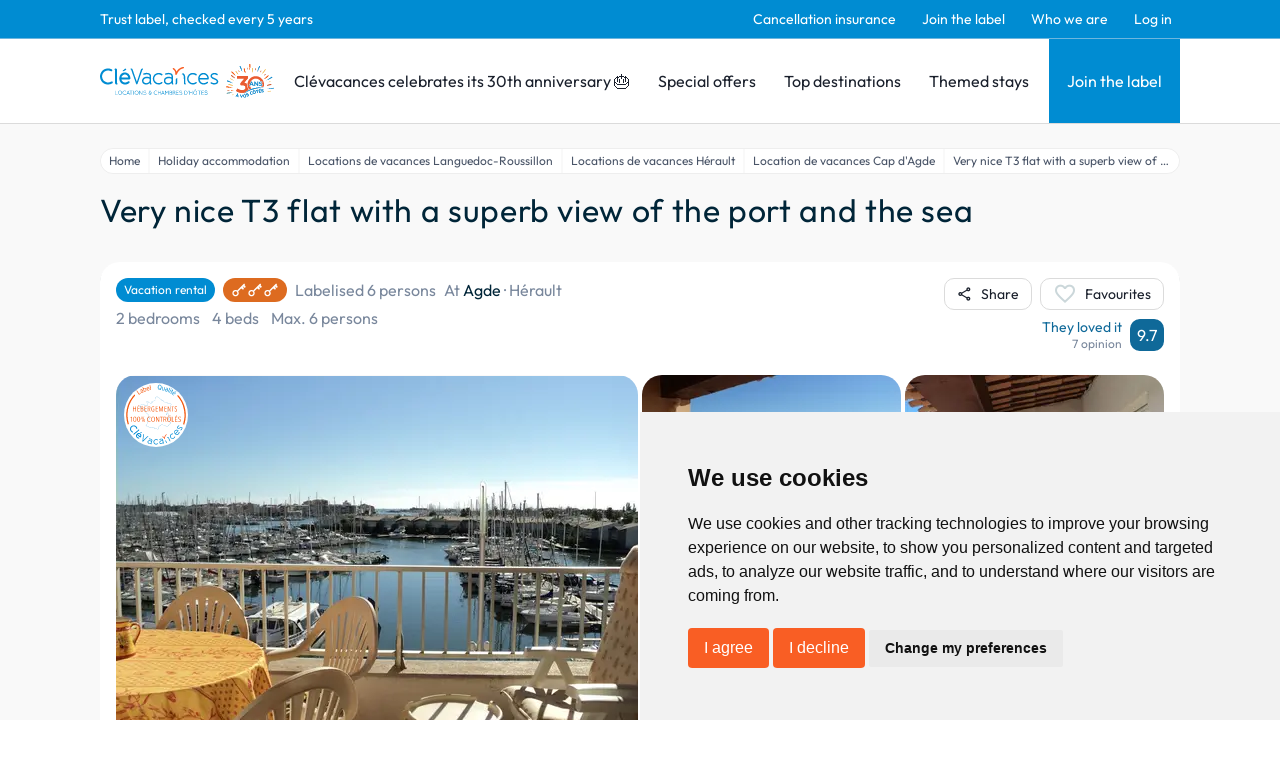

--- FILE ---
content_type: text/html; charset=utf-8
request_url: https://www.google.com/recaptcha/api2/anchor?ar=1&k=6LcxM5EqAAAAALNrbLKWSaJ_xCHW1kht1Knu7SaT&co=aHR0cHM6Ly93d3cuY2xldmFjYW5jZXMuY29tOjQ0Mw..&hl=en&v=PoyoqOPhxBO7pBk68S4YbpHZ&size=invisible&anchor-ms=20000&execute-ms=30000&cb=xhiqam9kqj9l
body_size: 48391
content:
<!DOCTYPE HTML><html dir="ltr" lang="en"><head><meta http-equiv="Content-Type" content="text/html; charset=UTF-8">
<meta http-equiv="X-UA-Compatible" content="IE=edge">
<title>reCAPTCHA</title>
<style type="text/css">
/* cyrillic-ext */
@font-face {
  font-family: 'Roboto';
  font-style: normal;
  font-weight: 400;
  font-stretch: 100%;
  src: url(//fonts.gstatic.com/s/roboto/v48/KFO7CnqEu92Fr1ME7kSn66aGLdTylUAMa3GUBHMdazTgWw.woff2) format('woff2');
  unicode-range: U+0460-052F, U+1C80-1C8A, U+20B4, U+2DE0-2DFF, U+A640-A69F, U+FE2E-FE2F;
}
/* cyrillic */
@font-face {
  font-family: 'Roboto';
  font-style: normal;
  font-weight: 400;
  font-stretch: 100%;
  src: url(//fonts.gstatic.com/s/roboto/v48/KFO7CnqEu92Fr1ME7kSn66aGLdTylUAMa3iUBHMdazTgWw.woff2) format('woff2');
  unicode-range: U+0301, U+0400-045F, U+0490-0491, U+04B0-04B1, U+2116;
}
/* greek-ext */
@font-face {
  font-family: 'Roboto';
  font-style: normal;
  font-weight: 400;
  font-stretch: 100%;
  src: url(//fonts.gstatic.com/s/roboto/v48/KFO7CnqEu92Fr1ME7kSn66aGLdTylUAMa3CUBHMdazTgWw.woff2) format('woff2');
  unicode-range: U+1F00-1FFF;
}
/* greek */
@font-face {
  font-family: 'Roboto';
  font-style: normal;
  font-weight: 400;
  font-stretch: 100%;
  src: url(//fonts.gstatic.com/s/roboto/v48/KFO7CnqEu92Fr1ME7kSn66aGLdTylUAMa3-UBHMdazTgWw.woff2) format('woff2');
  unicode-range: U+0370-0377, U+037A-037F, U+0384-038A, U+038C, U+038E-03A1, U+03A3-03FF;
}
/* math */
@font-face {
  font-family: 'Roboto';
  font-style: normal;
  font-weight: 400;
  font-stretch: 100%;
  src: url(//fonts.gstatic.com/s/roboto/v48/KFO7CnqEu92Fr1ME7kSn66aGLdTylUAMawCUBHMdazTgWw.woff2) format('woff2');
  unicode-range: U+0302-0303, U+0305, U+0307-0308, U+0310, U+0312, U+0315, U+031A, U+0326-0327, U+032C, U+032F-0330, U+0332-0333, U+0338, U+033A, U+0346, U+034D, U+0391-03A1, U+03A3-03A9, U+03B1-03C9, U+03D1, U+03D5-03D6, U+03F0-03F1, U+03F4-03F5, U+2016-2017, U+2034-2038, U+203C, U+2040, U+2043, U+2047, U+2050, U+2057, U+205F, U+2070-2071, U+2074-208E, U+2090-209C, U+20D0-20DC, U+20E1, U+20E5-20EF, U+2100-2112, U+2114-2115, U+2117-2121, U+2123-214F, U+2190, U+2192, U+2194-21AE, U+21B0-21E5, U+21F1-21F2, U+21F4-2211, U+2213-2214, U+2216-22FF, U+2308-230B, U+2310, U+2319, U+231C-2321, U+2336-237A, U+237C, U+2395, U+239B-23B7, U+23D0, U+23DC-23E1, U+2474-2475, U+25AF, U+25B3, U+25B7, U+25BD, U+25C1, U+25CA, U+25CC, U+25FB, U+266D-266F, U+27C0-27FF, U+2900-2AFF, U+2B0E-2B11, U+2B30-2B4C, U+2BFE, U+3030, U+FF5B, U+FF5D, U+1D400-1D7FF, U+1EE00-1EEFF;
}
/* symbols */
@font-face {
  font-family: 'Roboto';
  font-style: normal;
  font-weight: 400;
  font-stretch: 100%;
  src: url(//fonts.gstatic.com/s/roboto/v48/KFO7CnqEu92Fr1ME7kSn66aGLdTylUAMaxKUBHMdazTgWw.woff2) format('woff2');
  unicode-range: U+0001-000C, U+000E-001F, U+007F-009F, U+20DD-20E0, U+20E2-20E4, U+2150-218F, U+2190, U+2192, U+2194-2199, U+21AF, U+21E6-21F0, U+21F3, U+2218-2219, U+2299, U+22C4-22C6, U+2300-243F, U+2440-244A, U+2460-24FF, U+25A0-27BF, U+2800-28FF, U+2921-2922, U+2981, U+29BF, U+29EB, U+2B00-2BFF, U+4DC0-4DFF, U+FFF9-FFFB, U+10140-1018E, U+10190-1019C, U+101A0, U+101D0-101FD, U+102E0-102FB, U+10E60-10E7E, U+1D2C0-1D2D3, U+1D2E0-1D37F, U+1F000-1F0FF, U+1F100-1F1AD, U+1F1E6-1F1FF, U+1F30D-1F30F, U+1F315, U+1F31C, U+1F31E, U+1F320-1F32C, U+1F336, U+1F378, U+1F37D, U+1F382, U+1F393-1F39F, U+1F3A7-1F3A8, U+1F3AC-1F3AF, U+1F3C2, U+1F3C4-1F3C6, U+1F3CA-1F3CE, U+1F3D4-1F3E0, U+1F3ED, U+1F3F1-1F3F3, U+1F3F5-1F3F7, U+1F408, U+1F415, U+1F41F, U+1F426, U+1F43F, U+1F441-1F442, U+1F444, U+1F446-1F449, U+1F44C-1F44E, U+1F453, U+1F46A, U+1F47D, U+1F4A3, U+1F4B0, U+1F4B3, U+1F4B9, U+1F4BB, U+1F4BF, U+1F4C8-1F4CB, U+1F4D6, U+1F4DA, U+1F4DF, U+1F4E3-1F4E6, U+1F4EA-1F4ED, U+1F4F7, U+1F4F9-1F4FB, U+1F4FD-1F4FE, U+1F503, U+1F507-1F50B, U+1F50D, U+1F512-1F513, U+1F53E-1F54A, U+1F54F-1F5FA, U+1F610, U+1F650-1F67F, U+1F687, U+1F68D, U+1F691, U+1F694, U+1F698, U+1F6AD, U+1F6B2, U+1F6B9-1F6BA, U+1F6BC, U+1F6C6-1F6CF, U+1F6D3-1F6D7, U+1F6E0-1F6EA, U+1F6F0-1F6F3, U+1F6F7-1F6FC, U+1F700-1F7FF, U+1F800-1F80B, U+1F810-1F847, U+1F850-1F859, U+1F860-1F887, U+1F890-1F8AD, U+1F8B0-1F8BB, U+1F8C0-1F8C1, U+1F900-1F90B, U+1F93B, U+1F946, U+1F984, U+1F996, U+1F9E9, U+1FA00-1FA6F, U+1FA70-1FA7C, U+1FA80-1FA89, U+1FA8F-1FAC6, U+1FACE-1FADC, U+1FADF-1FAE9, U+1FAF0-1FAF8, U+1FB00-1FBFF;
}
/* vietnamese */
@font-face {
  font-family: 'Roboto';
  font-style: normal;
  font-weight: 400;
  font-stretch: 100%;
  src: url(//fonts.gstatic.com/s/roboto/v48/KFO7CnqEu92Fr1ME7kSn66aGLdTylUAMa3OUBHMdazTgWw.woff2) format('woff2');
  unicode-range: U+0102-0103, U+0110-0111, U+0128-0129, U+0168-0169, U+01A0-01A1, U+01AF-01B0, U+0300-0301, U+0303-0304, U+0308-0309, U+0323, U+0329, U+1EA0-1EF9, U+20AB;
}
/* latin-ext */
@font-face {
  font-family: 'Roboto';
  font-style: normal;
  font-weight: 400;
  font-stretch: 100%;
  src: url(//fonts.gstatic.com/s/roboto/v48/KFO7CnqEu92Fr1ME7kSn66aGLdTylUAMa3KUBHMdazTgWw.woff2) format('woff2');
  unicode-range: U+0100-02BA, U+02BD-02C5, U+02C7-02CC, U+02CE-02D7, U+02DD-02FF, U+0304, U+0308, U+0329, U+1D00-1DBF, U+1E00-1E9F, U+1EF2-1EFF, U+2020, U+20A0-20AB, U+20AD-20C0, U+2113, U+2C60-2C7F, U+A720-A7FF;
}
/* latin */
@font-face {
  font-family: 'Roboto';
  font-style: normal;
  font-weight: 400;
  font-stretch: 100%;
  src: url(//fonts.gstatic.com/s/roboto/v48/KFO7CnqEu92Fr1ME7kSn66aGLdTylUAMa3yUBHMdazQ.woff2) format('woff2');
  unicode-range: U+0000-00FF, U+0131, U+0152-0153, U+02BB-02BC, U+02C6, U+02DA, U+02DC, U+0304, U+0308, U+0329, U+2000-206F, U+20AC, U+2122, U+2191, U+2193, U+2212, U+2215, U+FEFF, U+FFFD;
}
/* cyrillic-ext */
@font-face {
  font-family: 'Roboto';
  font-style: normal;
  font-weight: 500;
  font-stretch: 100%;
  src: url(//fonts.gstatic.com/s/roboto/v48/KFO7CnqEu92Fr1ME7kSn66aGLdTylUAMa3GUBHMdazTgWw.woff2) format('woff2');
  unicode-range: U+0460-052F, U+1C80-1C8A, U+20B4, U+2DE0-2DFF, U+A640-A69F, U+FE2E-FE2F;
}
/* cyrillic */
@font-face {
  font-family: 'Roboto';
  font-style: normal;
  font-weight: 500;
  font-stretch: 100%;
  src: url(//fonts.gstatic.com/s/roboto/v48/KFO7CnqEu92Fr1ME7kSn66aGLdTylUAMa3iUBHMdazTgWw.woff2) format('woff2');
  unicode-range: U+0301, U+0400-045F, U+0490-0491, U+04B0-04B1, U+2116;
}
/* greek-ext */
@font-face {
  font-family: 'Roboto';
  font-style: normal;
  font-weight: 500;
  font-stretch: 100%;
  src: url(//fonts.gstatic.com/s/roboto/v48/KFO7CnqEu92Fr1ME7kSn66aGLdTylUAMa3CUBHMdazTgWw.woff2) format('woff2');
  unicode-range: U+1F00-1FFF;
}
/* greek */
@font-face {
  font-family: 'Roboto';
  font-style: normal;
  font-weight: 500;
  font-stretch: 100%;
  src: url(//fonts.gstatic.com/s/roboto/v48/KFO7CnqEu92Fr1ME7kSn66aGLdTylUAMa3-UBHMdazTgWw.woff2) format('woff2');
  unicode-range: U+0370-0377, U+037A-037F, U+0384-038A, U+038C, U+038E-03A1, U+03A3-03FF;
}
/* math */
@font-face {
  font-family: 'Roboto';
  font-style: normal;
  font-weight: 500;
  font-stretch: 100%;
  src: url(//fonts.gstatic.com/s/roboto/v48/KFO7CnqEu92Fr1ME7kSn66aGLdTylUAMawCUBHMdazTgWw.woff2) format('woff2');
  unicode-range: U+0302-0303, U+0305, U+0307-0308, U+0310, U+0312, U+0315, U+031A, U+0326-0327, U+032C, U+032F-0330, U+0332-0333, U+0338, U+033A, U+0346, U+034D, U+0391-03A1, U+03A3-03A9, U+03B1-03C9, U+03D1, U+03D5-03D6, U+03F0-03F1, U+03F4-03F5, U+2016-2017, U+2034-2038, U+203C, U+2040, U+2043, U+2047, U+2050, U+2057, U+205F, U+2070-2071, U+2074-208E, U+2090-209C, U+20D0-20DC, U+20E1, U+20E5-20EF, U+2100-2112, U+2114-2115, U+2117-2121, U+2123-214F, U+2190, U+2192, U+2194-21AE, U+21B0-21E5, U+21F1-21F2, U+21F4-2211, U+2213-2214, U+2216-22FF, U+2308-230B, U+2310, U+2319, U+231C-2321, U+2336-237A, U+237C, U+2395, U+239B-23B7, U+23D0, U+23DC-23E1, U+2474-2475, U+25AF, U+25B3, U+25B7, U+25BD, U+25C1, U+25CA, U+25CC, U+25FB, U+266D-266F, U+27C0-27FF, U+2900-2AFF, U+2B0E-2B11, U+2B30-2B4C, U+2BFE, U+3030, U+FF5B, U+FF5D, U+1D400-1D7FF, U+1EE00-1EEFF;
}
/* symbols */
@font-face {
  font-family: 'Roboto';
  font-style: normal;
  font-weight: 500;
  font-stretch: 100%;
  src: url(//fonts.gstatic.com/s/roboto/v48/KFO7CnqEu92Fr1ME7kSn66aGLdTylUAMaxKUBHMdazTgWw.woff2) format('woff2');
  unicode-range: U+0001-000C, U+000E-001F, U+007F-009F, U+20DD-20E0, U+20E2-20E4, U+2150-218F, U+2190, U+2192, U+2194-2199, U+21AF, U+21E6-21F0, U+21F3, U+2218-2219, U+2299, U+22C4-22C6, U+2300-243F, U+2440-244A, U+2460-24FF, U+25A0-27BF, U+2800-28FF, U+2921-2922, U+2981, U+29BF, U+29EB, U+2B00-2BFF, U+4DC0-4DFF, U+FFF9-FFFB, U+10140-1018E, U+10190-1019C, U+101A0, U+101D0-101FD, U+102E0-102FB, U+10E60-10E7E, U+1D2C0-1D2D3, U+1D2E0-1D37F, U+1F000-1F0FF, U+1F100-1F1AD, U+1F1E6-1F1FF, U+1F30D-1F30F, U+1F315, U+1F31C, U+1F31E, U+1F320-1F32C, U+1F336, U+1F378, U+1F37D, U+1F382, U+1F393-1F39F, U+1F3A7-1F3A8, U+1F3AC-1F3AF, U+1F3C2, U+1F3C4-1F3C6, U+1F3CA-1F3CE, U+1F3D4-1F3E0, U+1F3ED, U+1F3F1-1F3F3, U+1F3F5-1F3F7, U+1F408, U+1F415, U+1F41F, U+1F426, U+1F43F, U+1F441-1F442, U+1F444, U+1F446-1F449, U+1F44C-1F44E, U+1F453, U+1F46A, U+1F47D, U+1F4A3, U+1F4B0, U+1F4B3, U+1F4B9, U+1F4BB, U+1F4BF, U+1F4C8-1F4CB, U+1F4D6, U+1F4DA, U+1F4DF, U+1F4E3-1F4E6, U+1F4EA-1F4ED, U+1F4F7, U+1F4F9-1F4FB, U+1F4FD-1F4FE, U+1F503, U+1F507-1F50B, U+1F50D, U+1F512-1F513, U+1F53E-1F54A, U+1F54F-1F5FA, U+1F610, U+1F650-1F67F, U+1F687, U+1F68D, U+1F691, U+1F694, U+1F698, U+1F6AD, U+1F6B2, U+1F6B9-1F6BA, U+1F6BC, U+1F6C6-1F6CF, U+1F6D3-1F6D7, U+1F6E0-1F6EA, U+1F6F0-1F6F3, U+1F6F7-1F6FC, U+1F700-1F7FF, U+1F800-1F80B, U+1F810-1F847, U+1F850-1F859, U+1F860-1F887, U+1F890-1F8AD, U+1F8B0-1F8BB, U+1F8C0-1F8C1, U+1F900-1F90B, U+1F93B, U+1F946, U+1F984, U+1F996, U+1F9E9, U+1FA00-1FA6F, U+1FA70-1FA7C, U+1FA80-1FA89, U+1FA8F-1FAC6, U+1FACE-1FADC, U+1FADF-1FAE9, U+1FAF0-1FAF8, U+1FB00-1FBFF;
}
/* vietnamese */
@font-face {
  font-family: 'Roboto';
  font-style: normal;
  font-weight: 500;
  font-stretch: 100%;
  src: url(//fonts.gstatic.com/s/roboto/v48/KFO7CnqEu92Fr1ME7kSn66aGLdTylUAMa3OUBHMdazTgWw.woff2) format('woff2');
  unicode-range: U+0102-0103, U+0110-0111, U+0128-0129, U+0168-0169, U+01A0-01A1, U+01AF-01B0, U+0300-0301, U+0303-0304, U+0308-0309, U+0323, U+0329, U+1EA0-1EF9, U+20AB;
}
/* latin-ext */
@font-face {
  font-family: 'Roboto';
  font-style: normal;
  font-weight: 500;
  font-stretch: 100%;
  src: url(//fonts.gstatic.com/s/roboto/v48/KFO7CnqEu92Fr1ME7kSn66aGLdTylUAMa3KUBHMdazTgWw.woff2) format('woff2');
  unicode-range: U+0100-02BA, U+02BD-02C5, U+02C7-02CC, U+02CE-02D7, U+02DD-02FF, U+0304, U+0308, U+0329, U+1D00-1DBF, U+1E00-1E9F, U+1EF2-1EFF, U+2020, U+20A0-20AB, U+20AD-20C0, U+2113, U+2C60-2C7F, U+A720-A7FF;
}
/* latin */
@font-face {
  font-family: 'Roboto';
  font-style: normal;
  font-weight: 500;
  font-stretch: 100%;
  src: url(//fonts.gstatic.com/s/roboto/v48/KFO7CnqEu92Fr1ME7kSn66aGLdTylUAMa3yUBHMdazQ.woff2) format('woff2');
  unicode-range: U+0000-00FF, U+0131, U+0152-0153, U+02BB-02BC, U+02C6, U+02DA, U+02DC, U+0304, U+0308, U+0329, U+2000-206F, U+20AC, U+2122, U+2191, U+2193, U+2212, U+2215, U+FEFF, U+FFFD;
}
/* cyrillic-ext */
@font-face {
  font-family: 'Roboto';
  font-style: normal;
  font-weight: 900;
  font-stretch: 100%;
  src: url(//fonts.gstatic.com/s/roboto/v48/KFO7CnqEu92Fr1ME7kSn66aGLdTylUAMa3GUBHMdazTgWw.woff2) format('woff2');
  unicode-range: U+0460-052F, U+1C80-1C8A, U+20B4, U+2DE0-2DFF, U+A640-A69F, U+FE2E-FE2F;
}
/* cyrillic */
@font-face {
  font-family: 'Roboto';
  font-style: normal;
  font-weight: 900;
  font-stretch: 100%;
  src: url(//fonts.gstatic.com/s/roboto/v48/KFO7CnqEu92Fr1ME7kSn66aGLdTylUAMa3iUBHMdazTgWw.woff2) format('woff2');
  unicode-range: U+0301, U+0400-045F, U+0490-0491, U+04B0-04B1, U+2116;
}
/* greek-ext */
@font-face {
  font-family: 'Roboto';
  font-style: normal;
  font-weight: 900;
  font-stretch: 100%;
  src: url(//fonts.gstatic.com/s/roboto/v48/KFO7CnqEu92Fr1ME7kSn66aGLdTylUAMa3CUBHMdazTgWw.woff2) format('woff2');
  unicode-range: U+1F00-1FFF;
}
/* greek */
@font-face {
  font-family: 'Roboto';
  font-style: normal;
  font-weight: 900;
  font-stretch: 100%;
  src: url(//fonts.gstatic.com/s/roboto/v48/KFO7CnqEu92Fr1ME7kSn66aGLdTylUAMa3-UBHMdazTgWw.woff2) format('woff2');
  unicode-range: U+0370-0377, U+037A-037F, U+0384-038A, U+038C, U+038E-03A1, U+03A3-03FF;
}
/* math */
@font-face {
  font-family: 'Roboto';
  font-style: normal;
  font-weight: 900;
  font-stretch: 100%;
  src: url(//fonts.gstatic.com/s/roboto/v48/KFO7CnqEu92Fr1ME7kSn66aGLdTylUAMawCUBHMdazTgWw.woff2) format('woff2');
  unicode-range: U+0302-0303, U+0305, U+0307-0308, U+0310, U+0312, U+0315, U+031A, U+0326-0327, U+032C, U+032F-0330, U+0332-0333, U+0338, U+033A, U+0346, U+034D, U+0391-03A1, U+03A3-03A9, U+03B1-03C9, U+03D1, U+03D5-03D6, U+03F0-03F1, U+03F4-03F5, U+2016-2017, U+2034-2038, U+203C, U+2040, U+2043, U+2047, U+2050, U+2057, U+205F, U+2070-2071, U+2074-208E, U+2090-209C, U+20D0-20DC, U+20E1, U+20E5-20EF, U+2100-2112, U+2114-2115, U+2117-2121, U+2123-214F, U+2190, U+2192, U+2194-21AE, U+21B0-21E5, U+21F1-21F2, U+21F4-2211, U+2213-2214, U+2216-22FF, U+2308-230B, U+2310, U+2319, U+231C-2321, U+2336-237A, U+237C, U+2395, U+239B-23B7, U+23D0, U+23DC-23E1, U+2474-2475, U+25AF, U+25B3, U+25B7, U+25BD, U+25C1, U+25CA, U+25CC, U+25FB, U+266D-266F, U+27C0-27FF, U+2900-2AFF, U+2B0E-2B11, U+2B30-2B4C, U+2BFE, U+3030, U+FF5B, U+FF5D, U+1D400-1D7FF, U+1EE00-1EEFF;
}
/* symbols */
@font-face {
  font-family: 'Roboto';
  font-style: normal;
  font-weight: 900;
  font-stretch: 100%;
  src: url(//fonts.gstatic.com/s/roboto/v48/KFO7CnqEu92Fr1ME7kSn66aGLdTylUAMaxKUBHMdazTgWw.woff2) format('woff2');
  unicode-range: U+0001-000C, U+000E-001F, U+007F-009F, U+20DD-20E0, U+20E2-20E4, U+2150-218F, U+2190, U+2192, U+2194-2199, U+21AF, U+21E6-21F0, U+21F3, U+2218-2219, U+2299, U+22C4-22C6, U+2300-243F, U+2440-244A, U+2460-24FF, U+25A0-27BF, U+2800-28FF, U+2921-2922, U+2981, U+29BF, U+29EB, U+2B00-2BFF, U+4DC0-4DFF, U+FFF9-FFFB, U+10140-1018E, U+10190-1019C, U+101A0, U+101D0-101FD, U+102E0-102FB, U+10E60-10E7E, U+1D2C0-1D2D3, U+1D2E0-1D37F, U+1F000-1F0FF, U+1F100-1F1AD, U+1F1E6-1F1FF, U+1F30D-1F30F, U+1F315, U+1F31C, U+1F31E, U+1F320-1F32C, U+1F336, U+1F378, U+1F37D, U+1F382, U+1F393-1F39F, U+1F3A7-1F3A8, U+1F3AC-1F3AF, U+1F3C2, U+1F3C4-1F3C6, U+1F3CA-1F3CE, U+1F3D4-1F3E0, U+1F3ED, U+1F3F1-1F3F3, U+1F3F5-1F3F7, U+1F408, U+1F415, U+1F41F, U+1F426, U+1F43F, U+1F441-1F442, U+1F444, U+1F446-1F449, U+1F44C-1F44E, U+1F453, U+1F46A, U+1F47D, U+1F4A3, U+1F4B0, U+1F4B3, U+1F4B9, U+1F4BB, U+1F4BF, U+1F4C8-1F4CB, U+1F4D6, U+1F4DA, U+1F4DF, U+1F4E3-1F4E6, U+1F4EA-1F4ED, U+1F4F7, U+1F4F9-1F4FB, U+1F4FD-1F4FE, U+1F503, U+1F507-1F50B, U+1F50D, U+1F512-1F513, U+1F53E-1F54A, U+1F54F-1F5FA, U+1F610, U+1F650-1F67F, U+1F687, U+1F68D, U+1F691, U+1F694, U+1F698, U+1F6AD, U+1F6B2, U+1F6B9-1F6BA, U+1F6BC, U+1F6C6-1F6CF, U+1F6D3-1F6D7, U+1F6E0-1F6EA, U+1F6F0-1F6F3, U+1F6F7-1F6FC, U+1F700-1F7FF, U+1F800-1F80B, U+1F810-1F847, U+1F850-1F859, U+1F860-1F887, U+1F890-1F8AD, U+1F8B0-1F8BB, U+1F8C0-1F8C1, U+1F900-1F90B, U+1F93B, U+1F946, U+1F984, U+1F996, U+1F9E9, U+1FA00-1FA6F, U+1FA70-1FA7C, U+1FA80-1FA89, U+1FA8F-1FAC6, U+1FACE-1FADC, U+1FADF-1FAE9, U+1FAF0-1FAF8, U+1FB00-1FBFF;
}
/* vietnamese */
@font-face {
  font-family: 'Roboto';
  font-style: normal;
  font-weight: 900;
  font-stretch: 100%;
  src: url(//fonts.gstatic.com/s/roboto/v48/KFO7CnqEu92Fr1ME7kSn66aGLdTylUAMa3OUBHMdazTgWw.woff2) format('woff2');
  unicode-range: U+0102-0103, U+0110-0111, U+0128-0129, U+0168-0169, U+01A0-01A1, U+01AF-01B0, U+0300-0301, U+0303-0304, U+0308-0309, U+0323, U+0329, U+1EA0-1EF9, U+20AB;
}
/* latin-ext */
@font-face {
  font-family: 'Roboto';
  font-style: normal;
  font-weight: 900;
  font-stretch: 100%;
  src: url(//fonts.gstatic.com/s/roboto/v48/KFO7CnqEu92Fr1ME7kSn66aGLdTylUAMa3KUBHMdazTgWw.woff2) format('woff2');
  unicode-range: U+0100-02BA, U+02BD-02C5, U+02C7-02CC, U+02CE-02D7, U+02DD-02FF, U+0304, U+0308, U+0329, U+1D00-1DBF, U+1E00-1E9F, U+1EF2-1EFF, U+2020, U+20A0-20AB, U+20AD-20C0, U+2113, U+2C60-2C7F, U+A720-A7FF;
}
/* latin */
@font-face {
  font-family: 'Roboto';
  font-style: normal;
  font-weight: 900;
  font-stretch: 100%;
  src: url(//fonts.gstatic.com/s/roboto/v48/KFO7CnqEu92Fr1ME7kSn66aGLdTylUAMa3yUBHMdazQ.woff2) format('woff2');
  unicode-range: U+0000-00FF, U+0131, U+0152-0153, U+02BB-02BC, U+02C6, U+02DA, U+02DC, U+0304, U+0308, U+0329, U+2000-206F, U+20AC, U+2122, U+2191, U+2193, U+2212, U+2215, U+FEFF, U+FFFD;
}

</style>
<link rel="stylesheet" type="text/css" href="https://www.gstatic.com/recaptcha/releases/PoyoqOPhxBO7pBk68S4YbpHZ/styles__ltr.css">
<script nonce="SNjOisfbJGC1hRww01QQ9w" type="text/javascript">window['__recaptcha_api'] = 'https://www.google.com/recaptcha/api2/';</script>
<script type="text/javascript" src="https://www.gstatic.com/recaptcha/releases/PoyoqOPhxBO7pBk68S4YbpHZ/recaptcha__en.js" nonce="SNjOisfbJGC1hRww01QQ9w">
      
    </script></head>
<body><div id="rc-anchor-alert" class="rc-anchor-alert"></div>
<input type="hidden" id="recaptcha-token" value="[base64]">
<script type="text/javascript" nonce="SNjOisfbJGC1hRww01QQ9w">
      recaptcha.anchor.Main.init("[\x22ainput\x22,[\x22bgdata\x22,\x22\x22,\[base64]/[base64]/[base64]/bmV3IHJbeF0oY1swXSk6RT09Mj9uZXcgclt4XShjWzBdLGNbMV0pOkU9PTM/bmV3IHJbeF0oY1swXSxjWzFdLGNbMl0pOkU9PTQ/[base64]/[base64]/[base64]/[base64]/[base64]/[base64]/[base64]/[base64]\x22,\[base64]\x22,\[base64]/[base64]/DisODw7hkwpRcFcOiR8KqKxDCv8KGw5dSKcKUw5BdwrbCnibDicOOPxjCu242bQbCsMO6bMKVw60Pw5bDqcOdw5HCl8KTN8OZwpBcw5rCpDnCj8OgwpPDmMKmwqxzwqxuZ21Bwo4RNsOmNcO/wrs9w67Cv8OKw6wKKyvCj8Ozw6HCtA7Dg8KNB8Obw5bDp8Ouw4TDl8K5w67DjgUbO0kEEcOvYQjDjjDCnlAaQlAbQsOCw5XDrcKpY8K+w5QhE8KVIsKjwqAjwqoPfMKBw6AOwp7CrHksQXMnwq/CrXzDgMKqJXjCgcKuwqE5wpzCqR/DjRY/[base64]/Dn8OJX2LCsxkwwoNSw5QRZ8OlTz87w5TCg8K0GMKBw41vw7ppQQcaXzzDq0cSIMODTQ7DssOVSMKMUXk7FMKcKMOCw63CnxjDs8ORwpJww6VEJGtxw47ClwApWcOlwpgRwrfCpcOKJXA3w6vDnBQ7wrTDkyBYGXbCnyjDtMOFSUZTwrXCoMOKw4IDwrDDmUvCqk/CiV/DkHIZEwbCk8Kuw5IKAcKJPSxtw54Xw5wbwqDDkSEzJsOBw5DDmsK/[base64]/[base64]/DmMO7e8OzQ8OkC8Opb8OPDMK2wqwKwopDBkPDrAE5Hl/DoBPCvScvwocYHw5GfwMoHiXCksK/R8O/CsK7w5zDlxzCiQ3DmsO/wq3Dhllhw4jCrMOFw4QsNcKoUMONwo3CuArCqAbDsiEoT8KPVnnDjDxTPcKYw5kSw5BYT8KJTBkWw6/[base64]/[base64]/wqlSJsKjw53DixNeHUpXTHMbw6HDlcK1w5MQeMOQMAg2cTdWR8KZBXh3LjFjClR/woQWYcOcw6oiwoXCrMOJwoRSWDgPGsK9w4FfwrzDmsK1W8KjZ8Kmw5nCgsKgfF4Gw4fCqMKUBMKac8K9w67Cs8Osw79HdFs/LcOyejNaZlQxw4vCo8K2amVuUXFnD8K7wohww5M/w6hvwrp8w7XCu2RpLsOlwrhef8OFw4vDli4vw67DoU3Cm8KwQ2/CtMORazgow69tw6NBw4RcQcOpfsO6PlDCocO4M8KfXixGaMOAwoAMw6hnHMOJYScXwpjCmmwtJ8KDFgjDjUTCv8Oew6zDl1oeR8KfRsO+BA3Dp8KROxzCmcKYc0zCgMOOdE3Dh8OfIyvCi1TDglvDukjDil3Dl2I3w6XCqcK8UMO7w6RgwpI8wrzDusK/MntWDHNXwobDusKfw5YYwqvCnUnCtiQDPGrChMK1Xj/DpcKxF1/[base64]/CisOXw4ZWwo0GNsKvZg1DwrrCr8KFHi9PfCnCiMKZNHbDhgptU8OlEMKhQQYNwqXDjsOawoTDnTYHB8O1w4HCncKhwrsCw49Pw5xwwqXDrcKQVMO/[base64]/wpPCp8K9PA0qw5/DqGticDHDosKUwqzCp8O8w6zDrcKnw53Dp8OXwrVRPG/ClsKbG2EjFsOmw5Ndw5DDhcKOwqHDlgzCkMO/wqrCrcKqw44ZXsOTdFTDlcK2VsO9YcOrwq/Dpy52w5JxwrswfsKiJSnDrMKuw6TCoV3DpcKJwp7Cg8ODchExwpDCncKUwrfDo0BVw74BXsKGw7w1OcObwpdCwoFYXFxBc0PDoDVpZwtUw589wqrDtMO2wpvChQRBwoh/wo8TOA41wozDiMKqSMORWsK2dcKFXFUwwoxWw5HDslnDvmPCkU85Y8K3woJ1L8OpwrR2wrzDoR/Dv28lwoTDkcKuw7zCp8O4LcOJwqjDosKxw6dyTMK6VAxow4fCl8ORw6zChlM6XSIAEsKreFjCpsKleQvDiMKfw4TDpcKlw6bCqcOUSMOxwqbDpcOlb8OoVcKPwok9E1zCpW9hO8K8w7zDpsK0V8OiccO7w6ciLE/Co1LDtmxAKitLKRQsDwADwoUBwqARwqXCs8OkNMK5worContKBy4uY8KHLgDDjcO9wrfDssO8fG7CqMO5JHzDlsKkNnbCrRJhw5nCrU1kw6nDlxpJeRHDlcO1N3IHb3JMwq/Djx1rUSxhwq8QasKAwo4Dd8OwwoM2w5x7VsOZwo3CpmM1wp3CtzXCpsOEL37DmsKmJcOqe8Kwwq7DocKmEH0yw6TDiCBlO8Kqw60rdgrDnAhfw41WGVxAw5LCu0diwrPDucOeWcKCwprCog/CuUt5w5DDkQJxcDYCEF/[base64]/acOQIsONwrIaJMKlw6NSw4XCo8O1w5/CnMKawp/CnCDDhgnCoQPDisOeQMOKXsOWdcKuwrXDv8OQc0jCsEw0wo00w4szw4zCscKhwp12wrjClVU0XXQ+wpg6w4fDqSPCmn15wqfCnCtqDFTDqShowqLCrhjDo8OHeXJaA8Ozw4XCr8Kdw5xYO8K+wrnDjWjCpCTDp30/w5NFUncCw65lw78Fw7chPsKpbhnDr8ObXRPDpDPCsAXDm8K6Tnkpw5LCssO1exzDtMKpWcKVwpQsVsOcw4s7aGJgHSEjwo7DvcOFTMK6w7TDscOgYsKDw4JFLMO+JEjDu0TDv2PCncKMwrDCqwwWwqlFC8KAH8KfF8KUMMOqXXHDo8Oywo1+AkrDqAtIwq/[base64]/AkXDjT/DgEHChsO6W8OSTMK6w6vCqMOywqQKw5jCssKLU8OVwptUw6d+Ej47MUcKwqHCrMOfCRvDpcObcsOxI8OfJ1vCicKywq/Di1RvbgnDkMOJRsOawql7cQ7DkxlDw4DCpGvCnHvDsMKJf8OeZgHDgBvDvU7DqcOnw6DDssOswqLDknoxwrbDtMOGBcKfw5IKRsKRXsOow5APAcOOwpdGZcOfw5HCsRlRewvCrsOuMDt4w4Vsw7fCv8KRPcKNwrh7w6DCs8OmEl8lOsKbI8OAwq/Cs0DCiMKNw6rDuMOfHMOcwqXDisKQSSLChcKrVsOowoUwVBgfPsKMw7dePcKtwq/ClybClMKWbhfCiULDgsKdUsKlwqfDhMKEw7Myw7Ndw6Mkw5QlwovDpXQVw5TDqsOZMn1dwppswqFiw6Mfw7UvPcO8wqbCsSxxCMKvH8KIw7/[base64]/RivDkCR2VQZXwqvCl0ldTh5LI8KoIcKMwrYZwrFtYcKfMTPDlWHDscKdSUbDozg6O8KNwpzDsH3CpMO9wrl7XgPDkMOcw5nDm3YTw5XDtnTDtcOgw5/[base64]/[base64]/CgsK1wojCgsOVMjLCksKDLsK8woXCrzplCMKaw6bCsMKgwqnCnk/[base64]/DgELDhW/Dv8KQwoPCnW0swr1mVMOdw7bCucKOwrXDkmILw5cHwozDn8KYBzMOwpbDt8KpwojClR/DkcO5KTMjwoRXYSUzw63Dggo6w451w5AidMKqa1YTwqVJN8O4w7UIMMKEw4bDocOAwqw5woXCicKXacKdw5jDlcKVIsOqZsOAw5kwwrvCnT1HN2LCjxwhMDbDtcKZwprDu8OpwqbClcKewozCh2g9w6DCnsOWwqbDgyNocMO6RjZVbTPCnG/Di33DvsOuZcK/QUZNKMOMwppZbcKqBcOTwpwoLcKLwqTDo8KYwrYDeCt+WXMiwo7Dug0dFcKBfVfDkMO/Y0/CjQ3Cu8Oow5wLw7jDlsO5woURcsOAw41fwpfCt07CtcOEwpcdXsOUPkbDh8OFTAxLwqYXZm3DjcKOw63DnMOOwqA0dMKnHyIlw7gHwpFrw5vDhHkENMKjw7/DhsOkw6rCucOFwoHDty8WwqbCqcOXw68lEMOgwqElwo3Dt1HCgMKgwq7Cr2Ytw5NDwqLCsCDDrMKiwqpOe8O/[base64]/Dg8O6woXCkyQmCMOJwqs1wo4EccKwIMOcwq95EHk6F8KywobCvRPCvBEjw5Zkw7jCnsKww45lbXXCtkdyw6w8w6rDqMKmRxsowo3Conw/IwAIw6rDm8KMccKRwpLDq8Ouwr3DncKIwogOwqdsHQYkS8O/[base64]/Dv0jDosOuK1rDucOwwrNOb8OOwoLDoxs9w6kywqrCjcOLw7A9w4lTOkTClSl/w7xwwrLCiMOtBWPCn2oaPxnCtsOswoQPw4DCnB/ChcKzw7LChsKmJFItw7JJw784L8O7W8Ktw6zCiMOIwpPCi8O8w5UuS0TClFlEIW5Fw7xbJsKcw715woVkwr7DlMKiR8O8AC3CuHrCnkLCpcOHYEIVw4nCm8OKUGbDvVkCwofCi8Kkw7jCtQkRwqcKOW7CvMOswrhdwrgswoM6wq/CmDrDocObWAfDkG0sJz7DkMOuw5LCiMKCcwt+w53CscOgwr1mw78tw6VxARPDtmPDo8KIwp7DqMKQw6Utw6/ChULCpA4aw4LClMKTC0Zhw5AYw4jCuEgwXMOLe8OcUcO9bsOvwrDDtX3CtcO+w7zDqAs3NsKkPMOOOW/DmCUhfcK3eMOmw6bDrCUZBTTDr8KrwoHDv8KCwrgXHyrDjCHCq38vYk1DwpoLE8O7w6zDmcKBwq7CpMOKw6PCmMKzG8Kqw4wlccKofUtFFGXCh8KWw7gAwp9bwpwVTsK2wofDsAFew71+a29fw6hOwrpVAsKsRsO7w6nCjsOuw4hVw6vCoMOzwoXDscOabyzDvB/DiCYzbGlZBVjCoMOEf8KZdMKyD8OsN8OKZ8OxIMOfw7vDtDoFTsKyV3g5w5DCmTzCtsOfwq3Cng7DoDMNwpo4woHCkHRZwrvDocKRw6rDq23DpCnDhyTCrhIBw4vCkhc0KcOxBBHCkcO1X8Kfw5/[base64]/[base64]/ChcKYIMK3w6k5AMOhw4hreSHCsjrDucOCM8OESsOKw6/DsR4vAcOXa8Oiw75Cw4IRwrZUw7tTc8OefHHDgXpDwoZCLCV8E2TCs8Kdwp4LXcOAw6PDgMOvw4ZBfxVnNMOEw451w51/GxVZWR/CssObKU7DssK5w5EVGGvDiMOuw7PDv0jCiiXClMKATGzDhDs6DFPDosOHwo/CqMKVRcOYTEp8wrl7w6fCqMOXwrDDjxM0IGQ6ABUUw5hJwpE3w7cLR8KvwptmwqAuwpXCmMOeOcKfAS4+ej/DisOQw5IbFMOSwrwFaMKPwpdcL8OgDsOhUcO2PcKywrzCnTPDpcKOB2B4ZcORw6xUwr7CvWB3W8OPwphEOVnCqzw/IDY/[base64]/[base64]/Chlx9w5sBw4RNwoLClcOXw5TCrQVNw7E8DMKHB8O+fsKMYcKTSE3Dkxdlaxx8wpXCpsO1V8OkLC/Dq8KmRMO9w5p1wpzCtmzCj8O6wpnCsjjCjMKvwpHDv3bDrW7CtMO2w5/[base64]/[base64]/w7gNw4c2fRdFU8Ocwo8nwrvCki4GY2bDkzB0wozDicOQw4UIwqvCk1tUccOtacKXSmAZwq83w5/DqcOdIsOOwqQrw58aU8K+w4VDYUxjBsKoBMK4w4nDocOCBsOYE2HDs3ldOjMKb1d0wqnCjcOfE8KqEcOkw4XDjxTCuXDDgD5Pw7hcw7jDlTwYNxA/ScOAeEZCw5DCt3XCicKBw58Pwp3CqcKRw6LCt8Kyw5AzwrfCh1BLw4/CgMKlw6nCp8OJw6fDsQshwqtYw7HDp8OGwrrDrEfCicO+w7VDFD09NVbDrnoXcgrDvQLDuRJlasKcwq/DmV3CjlgZE8KSw4RUI8KNBDfCk8KEwqJ4NMOiPRfCmcOLwrvDpMO4wo3ClRDCqFQBRi0Jw7jDq8OIP8K9ShN2A8Onw4Z+w7nDtMO/wpPDr8KqwqXDkcKNKHvCjVsdwpkQw5/DhcKsZhzChw1DwrUPw6bDlMOcw5jCoX0hwq/CoTM+w6RSL0bDqMKPw67CkMOyLGNPclByw7XCscO6YQHDpR17wrXCrUQZwofDj8OTXhLCmTHCpFHCqgDCt8O3Y8KkwrpdDsKDUMOmwoMrRMKjw61nHcKlw457ayDDqsKbesOUw6tQwqJhEMKHwonDvMODwpjCisO+Rjl/YHptw7IJE3nCk3lww6jDg3ttVH7DgsKpMyQLGE/DmcOuw7I8w7zDj0TDty7DgHvCksO9a3sFMlZgHygdT8KBw4BCESEiU8OkX8OYHcOgw449X30xQDRFwrzCoMOBZH44AjrDn8K/[base64]/[base64]/CjjJJXMKDw6obwobDvwXCp8OUTsKzMcO8I3fCogbCosOswq/Cmio3WcKSw6zCuMO/[base64]/w6YcY3zClTBRU3rChMKow4kzZcOUwqQKw6PDlyjCpzZYw7TCqcO+wpsTw4wECsOPwpckB3YUEMKDfE/[base64]/CisKGw7d7w4XDjG3Ci8K4wrbCqVLDiBfDq0osw4bCsEhvw7TCoQ/Ch29rwq/[base64]/DgmJQEhDCvBJ5wpURQcKTUMK+w6rDu2DDhgHDu8K9KcO6wqDCpHrClVzCtn7ChjpeFMKTwqHCnyM8wr9Zw6rColhFJkA0AFxbwoLDpmfDvMOYViPCosOAWjxBwr0iwo9RwoB/w63Dt1wPw4/DoR/[base64]/w5cIYcOzdEBZNyc2OFU/w5XDojcWw5/CqW/CssOyw5wHw5DDrS0ZAQzCu3IjKhDDgBhqwokjKTDDpsOVwo/CrCJQw5trw6PDkcKPwoPCqV/[base64]/DjgbCvMKmw6gywp0rw7oBBlfDrMKBTxUxwrbCgcKSwpoGwrrCjcOBw7VgLhs+w4NBw5fCpcOiKcO/wqMoMsK6wqBFesOAw79lbSrCuGnDuALCusKVCMOHw7LCjiNdw6QXw5Apw4tCw6xyw79Bwr8vwpDDuxDCkBrDghvCnHhgwoo7ZcK9woB2CmJFOQRdw49/wooawrXCnGQbNsKiT8K6RcOSw5vDm3tiN8O8wrzCi8KNw4vCicKAw6XDuHp8woYFCS/CqcK/wrFMB8KTAlg0wqN6TsO8wqDDlW4pwoDDvlfDhsOSwqoPMBXCm8Kkwp0pGT/[base64]/[base64]/w4pYwq7DrsO5fsORSMOuQT0UwoTDqcOAw4vDu8Ouw6N0wpjCksKkRSMjacK9P8OdQHkLwoHChcO/OsOzaBI7w6XCv3nChGhcAsOwejBDwrLCqMKpw4LDj25bwp4BwqbDnFzCqR3Ct8OQwqLCmQR+V8KEwrnDkSzCmAQTw4NawrnClcOAADo9w6otw7HDq8O8w7hkP0LDpsOvIMOhAcK9DEAaYS4+F8OcwrA7Nw/ChsKqQ8OYfcKYwovDmcOOwpBfbMKJD8KJFVdgTcK8dMKcEMKBw4I3EcKmwojCv8O/I0bDqUbCscK/UMK/w5EHwrPDsMOvw5fCoMK1ClHDhcOoBXbDmcKpw53CqcKVQ2zDo8KQccKmwoYMwqXCnMKlQCvCpWVUT8K1wqXCiCDCl2Fxa1HDssOwdX7DuljCt8OqBgsaDzLDgTvDisKbbQnDn2/[base64]/N8OHw4TDgEbCn3ZUw7JNwqHCkATDmw3ChcKFTsO/woluJ0TClMOfFMKHacKOWMOSS8OHIMK8w6fDtXh2w5JwdUorwr0Lwp0Ha0gkAMKGAcODw7rDocKYdn7CszBuXjDDlzvCvhDCgsKrYsKLdWXDmBxpdMKYwq/Dq8K0w5ATWnlNwpUaeQbCoUZtwp9/w5FxwrnDtlXDgsORwonDkVXCvFdmwqjClcKjY8OpS1bCv8KDwrswwrPCqDMXU8K3D8Ouwp4dw6kFwpQwG8KeUTgXwoPDlcK6w6/DjEnDmcKQwoMOwooUcmU4woAUD2tZTcKuwp/DhSLCi8O2GMOuw5x4wrXCgwdEwqnDg8K3wp1CMcKPaMKFwodHwpLDpMKtAcKaDAZew44vw4rCmsOqPMOcwpLCrcK5wpfCpykENMK6wpYFVwhCwo3ClkrDkhLCrMKZVmLCnAbCncKgLB1Af1ojXcKbw4pVwrt6JC/[base64]/DrDDCmMOow7w3TyjDhcKRw5Bbw5HDp1kmCMKBw6gXCT/DkGcEwp/[base64]/wqpUw6BIw54Bw7zChn/CnMK0MsOqOVZgbMOwwqlhQMOgEQVBQcODbxzDlgxSw7xgEcO/[base64]/eMOAKXXDicKBw4PDsiZVNMOwwqrCuEHCgE4dIcKJSinDsMKHehHCtWjDi8KnVcOKwrp+WwHCmj/CuBptw5XDnnXCh8Olw6gkDig1Zj1EJC4hK8OCw787cSzDp8Ouw5LDhMOjwrHDk0PDgMKCw67DisO0w6gTfFnCqHMaw6XDtMOLAsOAw5TDsRjCpDkbwpkhwpBtKcONwpTCgsOYZS1oOBbDhy9OwpnDscK5w6RURGLCmEo/woZoW8OKwrLCoUI7w41xXcO9wrIEwqsOWWdhw5kRCzc/Di/CpMOJw5o7w7vCrkEgJMKae8KZwohFGAbDmhMqw4EGP8OBwrFMEmnDssO6wq4IQVIwwrbChnAaVGQDwpY/ScK0VMOPB1FrWcKkBXPDmW/CjwA3OiBRScOQw5LCg1Bkw4QBHVUIwoFkJmPCqg/DicKKNAJ/N8OoWcOZwqI9wq3Cv8KTeWBUw4HCg1BSwqICIMO7RxImSAMlQMKLw5rDmsOmwp/Cm8Okw41dwqxcUALDpcKcbBXCnjFDwo9EcsKawrDCisKgw5LDqMOYw503wrMjw4nDhsKXC8KKwoPDuHw/[base64]/DhDvDglfDi8OIw6/Du3o/ATFKwplvfQrDrCbDgUw7GnpTPMKMK8K7wo/CtEMCER7DhsKiw6jDtHXDisKZw5HDkCkfwpYaX8OETlxjZMODLcOZw6nCgVLCiEJ+dGDDncK1CUBoV0c/[base64]/[base64]/CsBZTT8Omw7h2VMOteiYBw5YOTcOKw4kuwrBmPktmYsOiwrlNVGjDtsKaJMK1w7s/J8OVwodeWnvCkFXCtxfCrRHCmVdow5QDecKNwocKw4oFe2XCosOGK8K/w6LDiQXDkQR5w4LDm27DuUvChcO1w7DCpA0RfXXCqcODwqJOwo5wE8K6H3fCpcKrwobDhTErUV3DtcOmw5RzMlHCjcOZw7pGw7rDvMKNeWpFGMK7w4NBw6/DqMOUecOXw57CpMOKwpNeYkw1wpfClQDDmcKTwrTCsMKNcsO+w7PCry1aw6DCt3YywrLCv1N+woktwo3Dgn8cwr0Tw5DClcOnPxLCskjDmRfCrDs2w5fDuG/DmDDDhUbCs8Kzw6TCr3oEdcOJwr/DqwdEworDuAfCuAHDv8K4IMKrO2vCqsOvw7TDqCTDmzIowoBrwpPDgcKTAsKvcsOWRcOBwpl5w7Vpw54iwoo8wp/DlQrDmsO6wojDtMOnwofDl8O0wo0RARHCtiRBw44lH8Ogwp5bCMOTUjV5wrk1wqApwr/DoVjDkinDm1DDpks3Uxp1b8K1fjPCksOlwqogH8OUDMOEw5zCuUzCoMO1TsOaw5wKw4UcGgIDw4F4wqg9JMOuWcOrWFN+wqLDvMOwwqzDicOTE8OUw7fDisO4ZMKTHkHDlHfDugvCgWTDvsO/wojDrsOPw6/[base64]/H2rDmG5RwotPw7IQS8OHAsKXwrDDtE9vMcOxbF7CnMK8wqbCmcOzwo7Dv8O3w7bDtQXDqMK8N8KCwrNFw4TChHTDu1HDo0gPw6FPQsOnTynDscKnw6MWeMKbNx/CpjUDwqTDssOEUsOywoRmAcK5wooZRsOow5cQM8OYI8OXaAFXwqzDsX3Dp8OCK8O0wr7ClMO6woY0w7rCtGbDnsOYw4DCm1TDlsOxwqh1w6TCkx5Fw4hhGD7Dk8KhwqbDpQ8se8OobsKPLkhqBB/[base64]/wqLCqMKfD8KGw7JuMTPDlFw3w7TDkiLDs8OXZcOcDRgkw4TCrhlgwrV5EcOzO1HDhsO6w6R8wqfDsMKBD8OYwqw/[base64]/AsKPw5Eqw4/Dv8OvQ8K2P8KKw4XCsC3DkMOLf8KLw7NQw60EfcOmw4cPwpR4w6TDhTTDkzHDqh5nOcKpE8KvdcKcw5AoHHAIDcOrTgzCl3s+NcKgwr1TDDcfwonDgzTDnsKUR8O+wqfDqnbDncOPwq/CtWIXw5/Ck2HDqcOxw6NySMKxK8OQw6nCq2VVEMObw4Y6CsKFw6JPwp49H2NewpvCocKrwps2VcOUw7jClw9GS8OMwrUUKMK+wp1oBMOzwrfCkW/[base64]/[base64]/R8KIw6Qzw68rT8OPw7RZwpItX8OKwp4bwqNPUMONwqkSwoDDuirDogXCi8KHw4dEwrzDqyjCiU1gYsOpw6hqwrvDs8Kyw5DDmj7DhsKPw5cmXA/DhMKaw6HChQvCisOjw7LDr0LChcKNR8Khf0JyRHjDnVzDrMKdecK6Z8KHaH9Ddwpaw4E2w7HCo8KgMcOJLcOdw5Y7WX9twptvPyTDhjxxUXDCmBPCm8KhwqTDi8O6w6JSMXvDpcKOw6rDpWAJwrxnPcKAw7nCiwbCiD1sAMOdw7l8NkMCP8OaF8KdKBTDkCHCvjgDwo/CmjpuwpbDshxywobDuTYdCCgnPSHCqcOBMTlPXMKyeARRwoN2PwwmG2NZSCYIw4PCiMO6wrTDkXPCpRxQwrg/w7TCvwfDosOdwrsUXyYsKcKew4PCmVE2w7jDscObFWLDosKoQsKqwpdUwqPDmkg4SysiLWjCrWJXUcO2wpEZw4BOwq5QwrPCisOPw45XRnMZRMKFw49ucsKJZ8OJUyjDqGJbw6DCg1bCmcK+an/CosO/wpjCgwcawpDCmMKNccO7wq3Dvm03KhTDoMKjw4/ClcKPEi1/[base64]/Cqis8Zn0gB8OcE8O/w5ENw47DnVvDg2ZRw4LDlDQxw5DCvwABb8Oywr9Dw4XDosOAw5/Cj8KXNMO1w5DDtHgcwoFFw5F6JcKaNcKawr4KT8OKwqcPwpsEF8Ouw5J7PCnDn8KNwoksw7NkccKjC8OSwrjCusOZXB9TQjvCuyDCtzTDnsKfYMOtw4HDrsOZRy4jJDnCqSgwERAvOsK9w5UWwrZkQ3EuYsOEwo45QMKgwrR5X8O/[base64]/[base64]/DrsKyw5RLXTfCosOsw4LDvsKNw7bCoQ8LwqhVw47CjE/[base64]/ChMOYw4geIcOpCcOWeG/[base64]/DtXBuNUFPw6XCmGLDrsOdw7Ugw5VkWX51w74cTUBtKsOHw45kw7tAwrdKwqfDj8KUw5HDihfDvifDnsKXW0R9YlbCnsO0wovCrVTCuQ9Bfg7Ds8OaQsOuw4Y9W8Kmw5/Cv8KiJMKXfcKEwoAGw48Yw5pvwqXCu0fCpg4aaMKtw5hhw641F1ZJwqAswq/DrsKOw7LDml1GfcKewoPClU5PwpjDk8KoU8KARFPCtB/DgSvCssKuU0HDusKsS8OXw5hJfQs8diXCusOAWTjDrxgheSsDPF7ChTLDpcOwIcKnesKgVH/Dni3CjyXDn2NAwqE0WMOIXsOdw6zCkE83SnfCosK1OStawrd/[base64]/wr/[base64]/Cv8KSwp9QwpfCjcOLwrZ2wpAQw4dtCV/DizptMB9ow5APWWlsIMKzwrrDpCJcRlIVwonDqMKAEQEAAnoUwrTDg8KtwrbCtMOWwoQ+w7/Ci8Opwo9RdMKsw47DosKXworCgkhVw6rCscKsSMOZBMK0w5vDi8OfWsOPUCECSjbDihxrw4IrwpvCk33Di2jCksOyw6DCvw/DicOJHwPCr0tqwpYNDcKUKgvDrnLCkFV4RMOEFgvDsxlEw5bDlh4Uw4TDui/DiVVrwppccR56woAawr1JGC7DsU99UMO1w6omwoHDjcK/GsOFS8K1w6bDsMOuUEB1w6DDl8Kqw5Eww5LDqW3DnMOTw6lew49dwpXCs8KIw4AeTkLCoCIIw74Qw4rDtsKHwpguKSpTwoZDwq/DrATCqMOzw6R+wptxwr4kW8OTwpPCkAxpwo8DNjkww53DiFHCtypyw7ojw7rCoEDDqjLDm8ONw7x5NMOPw47CnR8xNsO0w6ANw7RFWsKwVcKOw4FhbB8bwr5ywr5SKyZSw7EMw4B/wqUnwosXIEIdWiFbwokCBwpvK8O9VTfCnVRMWk5Cw7QdcMKZWxnDnHDDonlYW2fDjMK8wp5jSFTCrUjDmU3CiMO7H8ONY8Oswp5aCcKZacKjw40jwr7Doixjwow9WcKHwpjDk8KHGMOEa8OvTCjCiMKtHsO2w4Npw7pCGV5CUsKowqXDuX/DjjLDgmjDkcO4wrR6wrN+wpnCsllYD0J7w4dTeCrCjC0mYj/DnS/CtmJlBz47WVrDoMOWe8OabsOnwpjCqyXDh8KFLcO5w6JNJMOWfFLCmsKOJmIlHcKbCBjDtsKgdQTCpcKDwqvDs8O3CcKfIsKmSQJuPG3CisKJGhrDncKEw6XCl8OnAj/[base64]/BRYgdDV5fxjDnC/[base64]/[base64]/LX7DlsKeFX1yY8OYT8Kdw7/CojHDgsOOw6s6w7nClQnCq8KZFW7Cr8ODS8KRLErDhnrDklxPwqNkw7pWwozCiUTDucKiRFTCs8OxOG/DgCnDtW0Vw5LDniM4woJ+w5HChR4gwqY7N8KgKsOXw5nDiX9YwqDChMOZIMKlwoZZw4JlwofCgipQJAjDpjHCuMK9w5DDkn7DjHZrbzg/[base64]/[base64]/LcOvwqg2wpBPJkAOGXvDkcOQCRvDksO0wrLCpMOnZHEpVMKDw6hYwpHCsB8CQSZ+wqE4w6MDPX9+XcORw591c1DCiXbCsRs9wq/DucO1w4c1w7LDhQBmw67CucK/RsK0CiUVDlgPw5DDhg/DgFVjTzbDn8O5VcKMw5ozw4JVF8OKwrvDjSLClhRkw6wNbsOXdsOow5jCk3xfwqdnWzrDn8Kyw57Dm0DCoMOxwrYKw54SHwzCkksrLkTCqkLCqsONKMOQKsOCw4LCp8OnwoIoA8OEwpB8b0zDgMKGIwPDph1GKQTDqsOuw5PDjMOxw6NlwoDCnMKsw5V4w7tyw4Afw4/CtABXw4siwpcTw5IQfcKvWMKpasOuw5I8RMKWwrcmDMO9w4Eyw5BBwp5EwqHCh8OjNcO8w7XDlxULwqh7w58dXVZ2w6DDvMKHwr/DukfDmcOPI8KUw6UIM8O3wpZScUTDlcOiwqjCpQTCmsKyLcKOw5LCvGTCh8O3w78Bwp3DrGJhQBBWa8OQwphGwoTCuMKdK8OFw5XDvMOgwr/CiMO7dj9kH8K6MMKQS1gKAEnCjC12wpNKZHrChMO7J8OEesOYwqEOwrzDoThHw5DCnsOjX8OrMF/DpcKnwqRYTgrCjcKJYGJjwrIxd8Odw5wLw47CnifCpSHCrCLDrcO2FMKSwr3DpAbDkcKUwo3Dk1hVLMKeKsKBwp/DnG3DmcKBY8KHw7nCuMK+PnVTwo/ChlfDmBLDrER7XMOnV2p1JcKYw7LCicKfT3/CiAPDpCrChMKZw7FPw4o6V8O+wqnDl8O7w6s1w51EJ8OFbGhuwrR8bH/CnsOQVsO/[base64]/Cv3PDssKQw4JawofChcOuN3zDp2nCpcKeAnfCpWbDhsOuw5UZNsOCPHFmwoDCviPDnU/DpcKQdcKiwqLCvzxDYE/ClivDjUHCgDQsYT7CgcOKwpIfw4zDgcKEdg3CmRVnLEzDpsKZwoHDj0jDocOLFCjDjMOXXmFPw5Zsw6LDvsKJaWPCrcOxMygOR8O4Hg3DhSjCtsOhCyfClBIwS8K/wo7ChMKcVsOWw4/CuCgdwrx0wq9VTjzCtsK/cMKbwpNIY3t8PmhiHMOZWxVPaHzDtyVWQQlVw5DCog3Cn8KQw47DhMOZw54eByrCicKbw5QyRCbDksOOXBNHwqMGfWIbOsOxwonCq8KJw4B+w4oeWC7CullJFsKgw5JeIcKOw7sfwrNfWMONwp1pDVwyw5luNcK4w458w4zCrsOdLQ3Cj8KGR3g9wqM/wr5kVWnDr8OdLH7CqjUwR282QgJLwpRGTCTDrxnDlsOyFQ54V8KrZ8KAw6ZgWgrDnVHCqXwww48oQGXDv8OjwqHDuXbDu8OXecOGw4c6FB17DgjDsh9Wwr7DqcO6WmTDtsK5AlddB8KAwqLDssKiw4rDmwjChcOqdFfCgsO/wp9Lwo/Cok7CrcOqLMK6w6o8CzIrwpfDgktRVzjDoSQRUB42w4oew6vDucO/w6UODh8LNmc0w4jCmkbCtUAtccKzEinDocOVSwrCoDfCqsKFBjRPfcOCw7DDmUItw5TCncOLUMOow7XCu8Ouw5cfw6TCq8KOGTzCoURlw67DgcOZw6VBZEbDt8KHW8OGw5dGNsOKw7/[base64]/Cmh7DvGAKUGUsTA0Ww77CkcOxwr4mw6rCqMK/alnDucKaYzvCu3bDqBrDpAZwwr8vw4rCnCRowoDCgzRMHWrCunUOGhrCqxkxw4vDrcOBH8OTwozClcK0M8KvAMOVw6R5w4VDwqnCnybCmgsJw5TDjAlcwoXCtgrDm8O1AcOXSGtMNMOhPhcWwpvCoMO2w4NbA8KOQXTDlhPCgSrCuMK/TwheXcOgw4vCkCnCu8O6wpfDtUphaV3Cr8OXw63Ci8OxwrjCujNnwo3ChsOLwqUQw6J2w6ZWAnsYwpnDq8KKAl3Co8KnVG7DlUzDgMKwIE5tw5oMw49OwpR9w7vDpVgsw6I4d8O6wrQ/wqDDmyVMWcOKwp7DqsO9OcODXSZNJFM3fzTCkcOLTMOZScO3w6ENb8O2IcObf8KdO8OZw54\\u003d\x22],null,[\x22conf\x22,null,\x226LcxM5EqAAAAALNrbLKWSaJ_xCHW1kht1Knu7SaT\x22,0,null,null,null,1,[21,125,63,73,95,87,41,43,42,83,102,105,109,121],[1017145,768],0,null,null,null,null,0,null,0,null,700,1,null,0,\[base64]/76lBhnEnQkZnOKMAhnM8xEZ\x22,0,0,null,null,1,null,0,0,null,null,null,0],\x22https://www.clevacances.com:443\x22,null,[3,1,1],null,null,null,1,3600,[\x22https://www.google.com/intl/en/policies/privacy/\x22,\x22https://www.google.com/intl/en/policies/terms/\x22],\x22XDhl//gktoibPndJqUELdISFjxAUkpLy7DgnkvXBzOY\\u003d\x22,1,0,null,1,1769010240965,0,0,[167,227,170,191,21],null,[156,146],\x22RC-79JsXUANS2cUKQ\x22,null,null,null,null,null,\x220dAFcWeA4g9RuiGpTwKX8w-9G7yruunRGICji57AMC7Y1rE6Y9UE3lVYdHvAWjEABQKJPSRB4Yl3LetI89CBnNTKhpXLiNgcV3Jw\x22,1769093041034]");
    </script></body></html>

--- FILE ---
content_type: application/javascript; charset=UTF-8
request_url: https://www.clevacances.com/_next/static/chunks/5084-ec6b3984a9fa8a3b.js
body_size: 5332
content:
"use strict";(self.webpackChunk_N_E=self.webpackChunk_N_E||[]).push([[5084],{4563:function(e,i,n){n.d(i,{_:function(){return G}});var o=n(95235),l=n(52746),t=n(22492),d=n(34756),a=n(56954),r=n(55199),s=n(59408),u=n(35132),c=n(64954),v=n(86137),m=n(2784),p=n(83112),h=n(42670),x=n(89583),g=n(32338),f=n(95339),j=n(35189),_=n(76913),y=n(46450),b=n(14605),w=n(91551),M=n(4651),O=n(72767),Z=n(88997),k=n(97108),C=n(48620),S=n(52322);function W(){var e=(0,m.useState)(!1),i=e[0],n=e[1],o=(0,C.Z)().navBarHeight,l=(0,p.Z)();(0,m.useEffect)((function(){var e=function(){window.pageYOffset>0?n(!0):n(!1)};return window.addEventListener("scroll",e),function(){return window.removeEventListener("scroll",e)}}),[]);var d=(0,m.useCallback)((function(){window.scrollTo({top:0,behavior:"smooth"})}),[]);return(0,S.jsx)(t.xu,{pointerEvents:i?"auto":"none",opacity:i?1:0,transition:"opacity 0.25s",position:"sticky",bottom:"".concat(o,"px"),w:"full",children:(0,S.jsx)(x.K,{children:(0,S.jsx)(t.kC,{justifyContent:"flex-end",children:(0,S.jsx)(t.hU,{onClick:d,colorScheme:"gray",borderWidth:"1px",icon:(0,S.jsx)(k.JO,{icon:"ms_keyboard_arrow_up"}),"aria-label":l.formatMessage({id:"0TuAhYxY"})})})})})}var R=n(88390),I=n(35910),A=n(15062),L=n(39097),P=n.n(L),E=n(26544),F=82,K=82;function D(e){var i,n,l=e.campaign,d=(0,p.Z)(),a=(0,I.Z)().locale,s=(0,m.useMemo)((function(){var e,i,n;return null!==(e=l.cover)&&void 0!==e&&e.uri?{id:l.id,position:0,caption:(0,o.Z)({},a,l.title),transformations:null===(i=l.cover)||void 0===i?void 0:i.transformations,pampa_uri:null===(n=l.cover)||void 0===n?void 0:n.uri}:null}),[null===(i=l.cover)||void 0===i?void 0:i.transformations,null===(n=l.cover)||void 0===n?void 0:n.uri,l.id,l.title,a]);return(0,S.jsxs)(t.kC,{width:"full",maxHeight:K,overflow:"hidden",borderRadius:".625rem",children:[(0,S.jsx)(t.oM,{ratio:F/K,width:F,minWidth:F,children:(0,S.jsx)(r.Z,{image:null!==s&&void 0!==s&&s.pampa_uri?s:null,mode:"crop",format:"square",alt:d.formatMessage({id:"cONa+7wX"},{title:l.title}),placeholderSrc:(0,v.Z)({id:"@front.internal-assets",parameters:{filePath:"placeholder/placeholder-campaign-seo.svg"},includeBasePath:!0}),width:"".concat(F,"px"),height:"".concat(K,"px"),maxContainerWidth:F})}),(0,S.jsx)(t.kC,{alignItems:"center",p:".75rem",backgroundColor:"white",flexGrow:1,height:K,children:(0,S.jsx)(t.xv,{variant:"text-sm",noOfLines:2,children:l.title})})]})}function H(e){var i=e.title,n=e.list;return(0,S.jsxs)(t.xu,{children:[(0,S.jsx)(t.xu,{px:"1rem",children:(0,S.jsx)(x.K,{children:(0,S.jsx)(t.xv,{as:"h2",variant:"h4",mt:"0.75rem",children:i})})}),(0,S.jsx)(t.xu,{mt:"1.5rem",children:(0,S.jsx)(x.K,{maxWidth:function(e){var i=e.defaultMaxWidth;return"calc(".concat(i," + 2rem)")},children:(0,S.jsx)(E.i,{paddingBetweenItems:".438rem",itemWidth:{base:"calc(100% - (2rem / 1))",sm:"calc(50% - (2rem / 2))",md:"calc(33% - (2rem / 3))",lg:"calc(25% - (2rem / 4))",xl:"calc(20%)"},children:(null!==n&&void 0!==n?n:[]).map((function(e){return(0,S.jsx)(P(),{href:e.type===u.zI?(0,v.Z)({id:"@front.destinations.view",parameters:{campaignSlug:"".concat(e.id,"-").concat(e.slug)}}):(0,v.Z)({id:"@front.thematics.view",parameters:{campaignSlug:"".concat(e.id,"-").concat(e.slug)}}),passHref:!0,children:(0,S.jsx)(t.xu,{as:"a",maxWidth:"350px",children:(0,S.jsx)(D,{campaign:e})})},e.id)}))})})})]})}var V=n(13249),B=n(87917),N=n(58719),T=n(74200),q=82,U=82;function X(e){var i=e.title,n=e.region,o=e.name,l=(0,I.Z)(),d=l.locale,a=l.defaultLocale,s=(0,p.Z)(),u=null===n||void 0===n?void 0:n.cover;return(0,S.jsxs)(t.xu,{children:[(0,S.jsx)(t.xu,{px:"1rem",children:(0,S.jsx)(x.K,{children:(0,S.jsx)(t.xv,{as:"h2",variant:"h4",mt:"0.75rem",children:i})})}),(0,S.jsx)(t.xu,{mt:"1.5rem",children:(0,S.jsx)(x.K,{maxWidth:function(e){var i=e.defaultMaxWidth;return"calc(".concat(i," + 2rem)")},children:(0,S.jsx)(E.i,{paddingBetweenItems:".438rem",itemWidth:{base:"calc(100% - (2rem / 1))",sm:"calc(50% - (2rem / 2))",md:"calc(33% - (2rem / 3))",lg:"calc(25% - (2rem / 4))",xl:"calc(20%)"},children:(0,S.jsx)(P(),{href:(0,v.Z)({id:"@front.regions.view",parameters:{regionSlug:(0,R.x)({region:n,locale:d,defaultLocale:a})}}),passHref:!0,children:(0,S.jsx)(t.xu,{as:"a",maxWidth:"350px",children:(0,S.jsxs)(t.kC,{width:"full",maxHeight:U,overflow:"hidden",borderRadius:".625rem",children:[(0,S.jsx)(t.oM,{ratio:q/U,width:q,minWidth:q,children:(0,S.jsx)(r.Z,{image:null!==u&&void 0!==u&&u.pampa_uri?u:null,mode:"crop",format:"square",alt:s.formatMessage({id:"cONa+7wX"},{title:o}),placeholderSrc:(0,v.Z)({id:"@front.internal-assets",parameters:{filePath:"placeholder/placeholder-campaign-seo.svg"},includeBasePath:!0}),width:"".concat(q,"px"),height:"".concat(U,"px"),maxContainerWidth:q})}),(0,S.jsx)(t.kC,{alignItems:"center",p:".75rem",backgroundColor:"white",flexGrow:1,height:U,children:(0,S.jsx)(t.xv,{variant:"text-sm",noOfLines:2,children:(0,T.Z)(o)})})]})})})})})})]})}function Y(e,i){var n=Object.keys(e);if(Object.getOwnPropertySymbols){var o=Object.getOwnPropertySymbols(e);i&&(o=o.filter((function(i){return Object.getOwnPropertyDescriptor(e,i).enumerable}))),n.push.apply(n,o)}return n}function z(e){for(var i=1;i<arguments.length;i++){var n=null!=arguments[i]?arguments[i]:{};i%2?Y(Object(n),!0).forEach((function(i){(0,o.Z)(e,i,n[i])})):Object.getOwnPropertyDescriptors?Object.defineProperties(e,Object.getOwnPropertyDescriptors(n)):Y(Object(n)).forEach((function(i){Object.defineProperty(e,i,Object.getOwnPropertyDescriptor(n,i))}))}return e}function G(e){var i,n,o,k,C=e.swrResponseCampaign,L=e.searchHotelResponse,P=e.skipRevalidateOnMountOnceSearchHotel,F=e.initialFields,K=e.defaultValues,D=e.searchUrl,T=(0,p.Z)(),q=(0,c.Z)(),U=(0,w.g)().headerHeight,Y=void 0,G=void 0,J=void 0,Q=(0,I.Z)(),$=Q.locale,ee=Q.defaultLocale,ie=(0,m.useRef)(null),ne=q(null===(i=C.data)||void 0===i?void 0:i.data.title),oe=null===(n=C.data)||void 0===n||null===(o=n.data)||void 0===o?void 0:o.cover,le=(0,m.useState)(!0),te=le[0],de=le[1],ae=(0,m.useState)(!0),re=ae[0],se=ae[1];(0,m.useEffect)((function(){de(!1)}),[]);var ue=(0,d.qY)(),ce=ue.isOpen,ve=ue.onOpen,me=ue.onClose,pe=(0,m.useCallback)((function(){ie.current&&ie.current.scrollIntoView({behavior:"smooth"})}),[]),he=null===C||void 0===C||null===(k=C.data)||void 0===k?void 0:k.data,xe=(0,B.m)().configuration;return(0,S.jsx)(S.Fragment,{children:he?(0,S.jsx)(O.k4,{campaign:he,searchHotelResponse:L,skipRevalidateOnMountOnceSearchHotel:P,defaultValues:K,initialFields:F,children:function(e){var i,n,o,d,c,m,p,w,O,k,I,L,P,F,K,B,Q,le,de,ae,ue,ge,fe,je,_e,ye,be,we,Me,Oe,Ze,ke,Ce,Se,We,Re,Ie,Ae,Le,Pe,Ee,Fe,Ke,De,He,Ve,Be,Ne,Te,qe,Ue,Xe,Ye,ze,Ge,Je,Qe,$e,ei,ii,ni,oi,li,ti,di,ai,ri,si,ui,ci,vi,mi,pi,hi,xi,gi,fi,ji=e.searchInfiniteContext,_i=e.setAutoSubmit,yi=e.setUpdatePositionWhenDragging,bi=e.updatePositionWhenDragging,wi=null===(i=ji.swrInfiniteResponse.data)||void 0===i||null===(n=i[0])||void 0===n?void 0:n.meta;Array.isArray(wi)||(Y=null===wi||void 0===wi?void 0:wi.amenities,G=null===wi||void 0===wi?void 0:wi.ota_types,J=null===wi||void 0===wi?void 0:wi.leisure_home);var Mi=(0,N.O)({searchableAmenities:null===xe||void 0===xe?void 0:xe.searchable_amenities,searchMetaAmenityIds:Y});return(0,S.jsx)(y.r,{header:(0,S.jsxs)(t.xu,{children:[(0,S.jsx)(a.M,{isVisible:void 0!==he&&((null===he||void 0===he?void 0:he.state)!==u.N4||null!==he.deleted_at),children:(0,S.jsx)(t.xu,{pt:"1.5rem",px:"16px",children:(0,S.jsx)(x.K,{children:(0,S.jsx)(t.bZ,{status:"warning",children:(0,S.jsxs)(t.Kq,{spacing:".5rem",direction:{base:"column",md:"row"},children:[(0,S.jsxs)(t.Ug,{spacing:"0",children:[(0,S.jsx)(t.zM,{}),(0,S.jsx)(t.Cd,{children:(0,S.jsx)(h.Z,{id:"nsK2jR+U"})})]}),(0,S.jsx)(t.X,{children:(0,S.jsx)(h.Z,{id:"o/0rVM2e"})})]})})})})}),(0,S.jsx)(_.h,{isLoading:C.isLoading&&!te,title:ne,description:q(null===(o=C.data)||void 0===o||null===(d=o.data)||void 0===d?void 0:d.infos),descriptionNoOfLines:6,addon:null!==(c=C.data)&&void 0!==c&&c.data.content?(0,S.jsx)(t.xu,{children:(0,S.jsx)(t.zx,{onClick:pe,size:"sm",variant:"outline",borderRadius:"10px",backgroundColor:"#fff",children:(0,S.jsx)(h.Z,{id:"SqI4s2jo"})})}):void 0,image:oe?(0,S.jsx)(r.Z,{image:oe,mode:"crop",format:"default",objectFit:"cover",h:"full",w:"full",alt:null!==(m=q(null===(p=C.data)||void 0===p||null===(w=p.data)||void 0===w||null===(O=w.cover)||void 0===O?void 0:O.caption))&&void 0!==m?m:T.formatMessage({id:"cONa+7wX"},{title:ne})}):null!==(k=C.data)&&void 0!==k&&k.data?void 0:null,breadCrumbItems:[{title:T.formatMessage({id:"ncw5HeVV"})},{title:T.formatMessage({id:"abOJsLTE"}),url:(0,v.Z)({id:"@front.home"})}].concat((0,l.Z)(null!==he&&void 0!==he&&null!==(I=he.seo)&&void 0!==I&&I.parent_region?[{title:null===he||void 0===he||null===(L=he.seo)||void 0===L||null===(P=L.parent_region)||void 0===P?void 0:P.title,url:(0,v.Z)({id:"@front.thematics.view",parameters:{campaignSlug:"".concat(null===he||void 0===he||null===(F=he.seo)||void 0===F||null===(K=F.parent_region)||void 0===K?void 0:K.id,"-").concat(null===he||void 0===he||null===(B=he.seo)||void 0===B||null===(Q=B.parent_region)||void 0===Q?void 0:Q.slug)}})}]:null!==he&&void 0!==he&&null!==(le=he.seo_department)&&void 0!==le&&le.region?[{title:null===he||void 0===he||null===(de=he.seo_department)||void 0===de||null===(ae=de.region)||void 0===ae?void 0:ae.name,url:(0,v.Z)({id:"@front.regions.view",parameters:{regionSlug:(0,R.x)({region:null===he||void 0===he||null===(ue=he.seo_department)||void 0===ue?void 0:ue.region,locale:$,defaultLocale:ee})}})}]:[]),(0,l.Z)(null!==he&&void 0!==he&&null!==(ge=he.seo)&&void 0!==ge&&ge.parent_department?[{title:null===he||void 0===he||null===(fe=he.seo)||void 0===fe||null===(je=fe.parent_department)||void 0===je?void 0:je.title,url:(0,v.Z)({id:"@front.thematics.view",parameters:{campaignSlug:"".concat(null===he||void 0===he||null===(_e=he.seo)||void 0===_e||null===(ye=_e.parent_department)||void 0===ye?void 0:ye.id,"-").concat(null===he||void 0===he||null===(be=he.seo)||void 0===be||null===(we=be.parent_department)||void 0===we?void 0:we.slug)}})}]:[]),(0,l.Z)(ne?[{title:ne}]:null!==he&&void 0!==he&&he.seo_department?[{title:null===he||void 0===he||null===(Me=he.seo_department)||void 0===Me?void 0:Me.name,url:(0,v.Z)({id:"@front.departments.view",parameters:{departmentSlug:(0,A.C)({department:null===he||void 0===he?void 0:he.seo_department,locale:$,defaultLocale:ee})}})}]:[])),addonBottom:ce?void 0:(0,S.jsx)(t.xu,{flexShrink:0,position:oe?"absolute":"unset",bottom:0,left:0,right:0,transform:oe?"translateY(50%)":"unset",zIndex:1,p:{base:"0 1rem",lg:"0.75rem"},mt:null!==(Oe=C.data)&&void 0!==Oe&&Oe.data.cover?void 0:"16px",children:(0,S.jsx)(t.xu,{mx:"auto",children:(0,S.jsx)(M.U,{submit:ji.mutate,withDetailledSubmitButton:!1,withFilters:!0,withSort:!0,form:ji.form,appliedFilters:ji.appliedFilters,isLoading:ji.swrInfiniteResponse.isValidating&&!te,setAutoSubmit:_i,submittedFields:ji.submittedFields,campaign:he,metaAmenities:Y,metaLeisureHome:J,metaOtaTypes:G,setShouldFocusMarkers:se,searchableAmenities:Mi,meta:null===(Ze=ji.swrInfiniteResponse.data)||void 0===Ze||null===(ke=Ze[0])||void 0===ke?void 0:ke.meta})})})})]}),children:(0,S.jsxs)(t.Kq,{spacing:"16px",position:"relative",mt:oe?{base:"1rem",lg:"2rem"}:0,children:[(0,S.jsx)(t.xu,{children:(0,S.jsx)(x.K,{maxWidth:function(e){var i=e.defaultMaxWidth;return"calc(".concat(i," + 2rem)")},children:(0,S.jsx)(s.Z,{control:ji.form.control,name:"types",render:function(e){var i,n,o;return(0,S.jsx)(E.i,{children:(0,S.jsx)(j.f,z(z({},e),{},{counts:null===(i=ji.swrInfiniteResponse.data)||void 0===i||null===(n=i[0])||void 0===n||null===(o=n.meta)||void 0===o?void 0:o.hotel_types}))})}})})}),(0,S.jsx)(t.xu,{children:(0,S.jsx)(x.K,{children:(0,S.jsx)(t.Eq,{spacing:"0",children:(0,S.jsx)(t.xu,{overflow:"hidden",children:(0,S.jsx)(s.Z,{control:ji.form.control,name:"amenity_ids",render:function(e){return(0,S.jsx)(V.a,z(z({},e),{},{searchableAmenities:Mi}))}})})})})}),(0,S.jsx)(t.xu,{px:"16px",children:(0,S.jsx)(x.K,{children:(0,S.jsx)(f.k,{isDisabled:ji.swrInfiniteResponse.isValidating&&!te,children:(0,S.jsx)(g.qd,{shouldRenderWithEmptyData:!0,swrInfiniteResponse:ji.swrInfiniteResponse,keepPreviousData:!0,children:function(e){return(0,S.jsx)(Z.s,{searchUrl:D,forceEnable:te,pages:e,searchInfiniteContext:ji,setAutoSubmit:_i,isOpenMap:ce,onOpenMap:ve,onCloseMap:me,campaign:he,updatePositionWhenDragging:bi,setUpdatePositionWhenDragging:yi,isSearchFormSticky:!1,shouldFocusMarkers:re,setShouldFocusMarkers:se})}})})})}),he.content&&(0,S.jsx)(t.xu,{ref:ie,scrollMarginTop:"".concat(U,"px"),children:(0,S.jsx)(x.K,{maxWidth:function(e){var i=e.defaultMaxWidth;return"calc(".concat("".concat(i," + 32px"),")")},children:(0,S.jsx)(b.V,{content:he.content})})}),(null===he||void 0===he||null===(Ce=he.seo)||void 0===Ce?void 0:Ce.parent_region)&&(0,S.jsx)(H,{title:T.formatMessage({id:"a1IXjT92"},{type:T.formatMessage(u.lT,{type:null===he||void 0===he?void 0:he.seo_type}),name:null===he||void 0===he||null===(Se=he.seo)||void 0===Se||null===(We=Se.parent_region)||void 0===We?void 0:We.title}),list:[null===he||void 0===he||null===(Re=he.seo)||void 0===Re?void 0:Re.parent_region]}),!(null!==he&&void 0!==he&&null!==(Ie=he.seo)&&void 0!==Ie&&Ie.parent_region)&&(null===he||void 0===he||null===(Ae=he.seo_department)||void 0===Ae?void 0:Ae.region)&&(0,S.jsx)(X,{title:T.formatMessage({id:"a1IXjT92"},{type:T.formatMessage(u.lT,{type:null===he||void 0===he?void 0:he.seo_type}),name:null===he||void 0===he||null===(Le=he.seo_department)||void 0===Le||null===(Pe=Le.region)||void 0===Pe?void 0:Pe.name}),region:null===he||void 0===he||null===(Ee=he.seo_department)||void 0===Ee?void 0:Ee.region,name:T.formatMessage({id:"nbKd70Kc"},{type:T.formatMessage(u.O7,{type:null===he||void 0===he?void 0:he.seo_type}),name:null===he||void 0===he||null===(Fe=he.seo_department)||void 0===Fe||null===(Ke=Fe.region)||void 0===Ke?void 0:Ke.name})}),(null===he||void 0===he||null===(De=he.seo)||void 0===De?void 0:De.related_departments)&&Array.isArray(null===he||void 0===he||null===(He=he.seo)||void 0===He?void 0:He.related_departments)&&(null===he||void 0===he||null===(Ve=he.seo)||void 0===Ve?void 0:Ve.related_departments.length)>0&&(0,S.jsx)(H,{title:T.formatMessage({id:"nWZHO9vb"},{type:T.formatMessage(u.lT,{type:null===he||void 0===he?void 0:he.seo_type}),region:null===he||void 0===he||null===(Be=he.seo_legacy_region)||void 0===Be?void 0:Be.name,shouldRenderRegion:Boolean(null===he||void 0===he||null===(Ne=he.seo_legacy_region)||void 0===Ne?void 0:Ne.name)}),list:null===he||void 0===he||null===(Te=he.seo)||void 0===Te?void 0:Te.related_departments}),(null===he||void 0===he||null===(qe=he.seo)||void 0===qe?void 0:qe.related_cities)&&Array.isArray(null===he||void 0===he||null===(Ue=he.seo)||void 0===Ue?void 0:Ue.related_cities)&&(null===he||void 0===he||null===(Xe=he.seo)||void 0===Xe?void 0:Xe.related_cities.length)>0&&(0,S.jsx)(H,{title:T.formatMessage({id:"sqZuXckV"},{type:T.formatMessage(u.lT,{type:null===he||void 0===he?void 0:he.seo_type}),name:null!==(Ye=null===he||void 0===he||null===(ze=he.seo_department)||void 0===ze?void 0:ze.name)&&void 0!==Ye?Ye:null===he||void 0===he||null===(Ge=he.seo_legacy_region)||void 0===Ge?void 0:Ge.name,shouldRenderName:Boolean((null===he||void 0===he||null===(Je=he.seo_department)||void 0===Je?void 0:Je.name)||(null===he||void 0===he||null===(Qe=he.seo_legacy_region)||void 0===Qe?void 0:Qe.name))}),list:null===he||void 0===he||null===($e=he.seo)||void 0===$e?void 0:$e.related_cities}),(null===he||void 0===he||null===(ei=he.seo)||void 0===ei?void 0:ei.related_types)&&Array.isArray(null===he||void 0===he||null===(ii=he.seo)||void 0===ii?void 0:ii.related_types)&&(null===he||void 0===he||null===(ni=he.seo)||void 0===ni?void 0:ni.related_types.length)>0&&(0,S.jsx)(H,{title:T.formatMessage({id:"unxDbaIW"},{type:null===he||void 0===he?void 0:he.seo_type,name:null!==(oi=null!==(li=null===he||void 0===he?void 0:he.city_name)&&void 0!==li?li:null===he||void 0===he||null===(ti=he.seo_department)||void 0===ti?void 0:ti.name)&&void 0!==oi?oi:null===he||void 0===he||null===(di=he.seo_legacy_region)||void 0===di?void 0:di.name,shouldRenderName:Boolean((null===he||void 0===he?void 0:he.city_name)||(null===he||void 0===he||null===(ai=he.seo_department)||void 0===ai?void 0:ai.name)||(null===he||void 0===he||null===(ri=he.seo_legacy_region)||void 0===ri?void 0:ri.name))}),list:null===he||void 0===he||null===(si=he.seo)||void 0===si?void 0:si.related_types}),(null===he||void 0===he||null===(ui=he.seo)||void 0===ui?void 0:ui.related_edito_contents)&&Array.isArray(null===he||void 0===he||null===(ci=he.seo)||void 0===ci?void 0:ci.related_edito_contents)&&(null===he||void 0===he||null===(vi=he.seo)||void 0===vi?void 0:vi.related_edito_contents.length)>0&&(0,S.jsx)(H,{title:T.formatMessage({id:"YdNzkY1G"},{type:null===he||void 0===he?void 0:he.seo_type,name:null!==(mi=null===he||void 0===he||null===(pi=he.seo_department)||void 0===pi?void 0:pi.name)&&void 0!==mi?mi:null===he||void 0===he||null===(hi=he.seo_legacy_region)||void 0===hi?void 0:hi.name,shouldRenderName:Boolean((null===he||void 0===he||null===(xi=he.seo_department)||void 0===xi?void 0:xi.name)||(null===he||void 0===he||null===(gi=he.seo_legacy_region)||void 0===gi?void 0:gi.name))}),list:null===he||void 0===he||null===(fi=he.seo)||void 0===fi?void 0:fi.related_edito_contents}),(0,S.jsx)(W,{})]})})}}):(0,S.jsx)(y.r,{header:(0,S.jsx)(_.h,{isLoading:!0,title:ne,image:null}),children:null})})}},54080:function(e,i,n){n.d(i,{C:function(){return d}});var o=n(9756),l=n(74347),t=n(52322);function d(e){var i=e.status,n=e.children;return(0,t.jsx)(t.Fragment,{children:void 0===i||200===i?n:(0,t.jsx)(t.Fragment,{children:404===i||403===i?(0,t.jsx)(o.Z,{}):(0,t.jsx)(l.E,{})})})}},56954:function(e,i,n){n.d(i,{M:function(){return r}});var o=n(94589),l=n(79794),t=n(52322),d={visible:{height:"auto",transition:{when:"beforeChildren",type:"tween",duration:.25}},hidden:{height:0,transition:{when:"afterChildren",type:"tween",duration:.25}}},a={visible:{opacity:1},hidden:{opacity:0}};function r(e){var i=e.isVisible,n=e.initial,r=void 0!==n&&n,s=e.children;return(0,t.jsx)(o.M,{initial:r,children:i&&(0,t.jsx)(l.E.div,{initial:"hidden",animate:"visible",exit:"hidden",variants:d,children:(0,t.jsx)(l.E.div,{variants:a,children:s})})})}},15062:function(e,i,n){function o(e){var i=e.department,n=e.locale,o=e.defaultLocale,l=[i.id.toString()];if(i.slug){var t=n&&i.slug[n],d=o&&i.slug[o];t?l.push(t):d&&l.push(d)}return l.join("-")}n.d(i,{C:function(){return o}})}}]);
//# sourceMappingURL=5084-ec6b3984a9fa8a3b.js.map